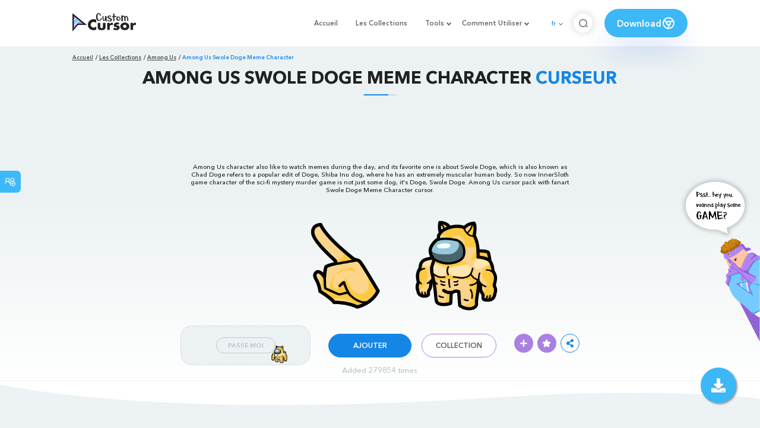

--- FILE ---
content_type: text/html; charset=utf-8
request_url: https://www.google.com/recaptcha/api2/aframe
body_size: 268
content:
<!DOCTYPE HTML><html><head><meta http-equiv="content-type" content="text/html; charset=UTF-8"></head><body><script nonce="AIe3CTLrS0znpRvNXkPcRw">/** Anti-fraud and anti-abuse applications only. See google.com/recaptcha */ try{var clients={'sodar':'https://pagead2.googlesyndication.com/pagead/sodar?'};window.addEventListener("message",function(a){try{if(a.source===window.parent){var b=JSON.parse(a.data);var c=clients[b['id']];if(c){var d=document.createElement('img');d.src=c+b['params']+'&rc='+(localStorage.getItem("rc::a")?sessionStorage.getItem("rc::b"):"");window.document.body.appendChild(d);sessionStorage.setItem("rc::e",parseInt(sessionStorage.getItem("rc::e")||0)+1);localStorage.setItem("rc::h",'1769395406644');}}}catch(b){}});window.parent.postMessage("_grecaptcha_ready", "*");}catch(b){}</script></body></html>